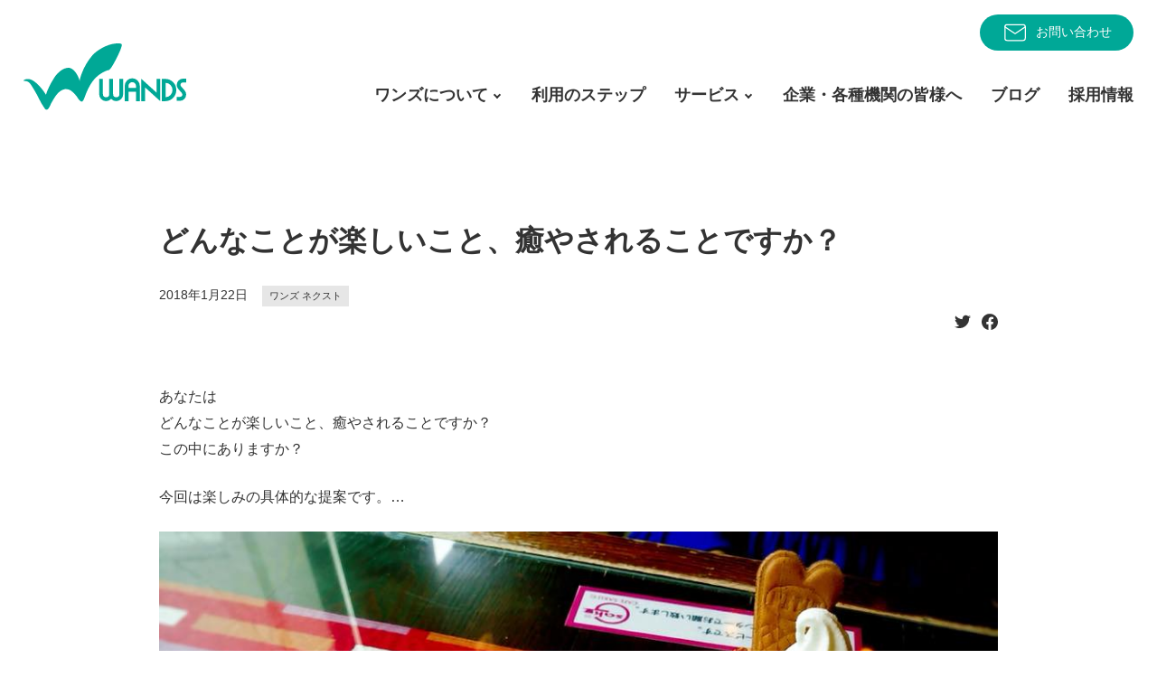

--- FILE ---
content_type: text/css
request_url: https://wands-co.jp/wp/wp-content/themes/wpWands2021/css/drawer.css
body_size: 2238
content:
/*!
 * jquery-drawer v3.2.2
 * Flexible drawer menu using jQuery, iScroll and CSS.
 * http://git.blivesta.com/drawer
 * License : MIT
 * Author : blivesta <design@blivesta.com> (http://blivesta.com/)
 */

/*!------------------------------------*\   Base\*!------------------------------------*/
.drawer-open { overflow: hidden !important; }
.drawer-nav { position: fixed; z-index: 103; top: 0; overflow: hidden; width: 100%; height: 100%; background: #fff; }
.drawer-menu { margin: 0; padding: 0; list-style: none; }
.drawer-menu-item { font-size: 1rem; display: block; padding: .75rem; text-decoration: none; }
.drawer-menu-item:hover { text-decoration: underline; color: #555; background-color: transparent; }

/*! overlay */
.drawer-overlay { position: fixed; z-index: 100; top: 0; left: 0; display: none; width: 100%; height: 100%; /*background-color: rgba(0, 0, 0, .2);*/ }
.drawer-open .drawer-overlay { display: block; }

/*!------------------------------------*\   Top\*!------------------------------------*/
.drawer--top .drawer-nav { top: -100%; left: 0; width: 100%; height: auto; max-height: 100%; -webkit-transition: top .6s cubic-bezier(0.190, 1.000, 0.220, 1.000); transition: top .6s cubic-bezier(0.190, 1.000, 0.220, 1.000); }
.drawer--top.drawer-open .drawer-nav { top: 0; left: 0; right: 0; bottom: 0; overflow: auto; -webkit-overflow-scrolling: touch;  }
.drawer--top .drawer-hamburger,
.drawer--top.drawer-open .drawer-hamburger { right: 0; }

/*!------------------------------------*\   Left\*!------------------------------------*/
.drawer--left .drawer-nav { left: -100%; -webkit-transition: left .6s cubic-bezier(0.190, 1.000, 0.220, 1.000); transition: left .6s cubic-bezier(0.190, 1.000, 0.220, 1.000); }
.drawer--left.drawer-open .drawer-nav,
.drawer--left .drawer-hamburger,
.drawer--left.drawer-open .drawer-navbar .drawer-hamburger { left: 0; overflow: auto; -webkit-overflow-scrolling: touch; }
.drawer--left.drawer-open .drawer-hamburger { left: 100%; }

/*!------------------------------------*\   Right\*!------------------------------------*/
.drawer--right .drawer-nav { right: -100%; -webkit-transition: right .6s cubic-bezier(0.190, 1.000, 0.220, 1.000); transition: right .6s cubic-bezier(0.190, 1.000, 0.220, 1.000); }
.drawer--right.drawer-open .drawer-nav,
.drawer--right .drawer-hamburger,
.drawer--right.drawer-open .drawer-navbar .drawer-hamburger { right: 0; overflow: auto; -webkit-overflow-scrolling: touch; }
.drawer--right.drawer-open .drawer-hamburger { right: 100%; }

/*!------------------------------------*\   Hamburger\*!------------------------------------*/
.drawer-hamburger { /*position: fixed;*/ z-index: 105; top: 0; right: 0; display: block; box-sizing: content-box; width: 2rem; padding: 0; padding-top: 18px; padding-right: .75rem; padding-bottom: 30px; padding-left: .75rem; -webkit-transition: all .6s cubic-bezier(0.190, 1.000, 0.220, 1.000); transition: all .6s cubic-bezier(0.190, 1.000, 0.220, 1.000); -webkit-transform: translate3d(0, 0, 0); transform: translate3d(0, 0, 0); border: 0; outline: 0; background-color: transparent /*rgba(11,15,17,.7)*/; }
.drawer-hamburger:hover { cursor: pointer; background-color: transparent; }
.drawer-hamburger-icon { position: relative; display: block; margin-top: 10px; }
.drawer-hamburger-icon,
.drawer-hamburger-icon:before,
.drawer-hamburger-icon:after { width: 100%; height: 2px; -webkit-transition: all .6s cubic-bezier(0.190, 1.000, 0.220, 1.000); transition: all .6s cubic-bezier(0.190, 1.000, 0.220, 1.000); background-color: #000; }
.drawer-hamburger-icon:before,
.drawer-hamburger-icon:after { position: absolute; top: -10px; left: 0; content: ' '; }
.drawer-hamburger-icon:after { top: 10px; }
.drawer-open .drawer-hamburger-icon { background-color: transparent; }
.drawer-open .drawer-hamburger-icon:before,
.drawer-open .drawer-hamburger-icon:after { top: 0; }
.drawer-open .drawer-hamburger-icon:before { -webkit-transform: rotate(45deg); transform: rotate(45deg); }
.drawer-open .drawer-hamburger-icon:after { -webkit-transform: rotate(-45deg); transform: rotate(-45deg); }


/*!------------------------------------*\   accessibility\*!------------------------------------*/
/*!
 * Only display content to screen readers
 * See: http://a11yproject.com/posts/how-to-hide-content
 */
.sr-only { position: absolute; overflow: hidden; clip: rect(0, 0, 0, 0); width: 1px; height: 1px; margin: -1px; padding: 0; border: 0; }
/*!
 * Use in conjunction with .sr-only to only display content when it's focused.
 * Useful for "Skip to main content" links; see http://www.w3.org/TR/2013/NOTE-WCAG20-TECHS-20130905/G1
 * Credit: HTML5 Boilerplate
 */
.sr-only-focusable:active,
.sr-only-focusable:focus { position: static; overflow: visible; clip: auto; width: auto; height: auto; margin: 0; }

/*!------------------------------------*\Sidebar\*!------------------------------------*/
.drawer--sidebar { background-color: #fff; }
.drawer--sidebar .drawer-contents { background-color: #fff; }

/*!------------------------------------*\Navbar\*!------------------------------------*/
/*.drawer-navbar .drawer-navbar-header { background-color: transparent; }*/
.drawer-navbar { z-index: 102; top: 0; width: 100%; }
/*! .drawer-navbar modifier */
.drawer-navbar--fixed { position: fixed; }
.drawer-navbar-header { position: relative; z-index: 104; box-sizing: border-box; /*width: 100%;*/ }
.drawer-navbar .drawer-brand { display: inline-block; padding-top: 0; padding-bottom: 0; text-decoration: none; }
.drawer-navbar .drawer-brand:hover { background-color: transparent; }
.drawer-navbar .drawer-nav {  }
.drawer-navbar .drawer-menu { padding-bottom: 3.75rem; }
@media screen and (min-width: 1130px){
	/*.drawer-navbar .drawer-navbar-header { position: relative; display: block; float: left; width: auto; padding: 0; border: 0; }*/
	.drawer-navbar .drawer-menu--right { float: right; }
	.drawer-navbar .drawer-menu li { float: left; }
	.drawer-navbar .drawer-menu-item { line-height: 3.75rem; padding-top: 0; padding-bottom: 0; }
	.drawer-navbar .drawer-hamburger { display: none; }
	.drawer-navbar .drawer-nav { position: relative; left: 0; overflow: visible; width: auto; /*height: 3.75rem;*/ padding-top: 0; -webkit-transform: translate3d(0, 0, 0);  transform: translate3d(0, 0, 0); }
	.drawer-navbar .drawer-menu { padding: 0; }
	/*! dropdown */
	.drawer-navbar .drawer-dropdown-menu { position: absolute; width: 16.25rem; border: 1px solid #ddd; }
	.drawer-navbar .drawer-dropdown-menu-item { padding-left: .75rem; }
}


/*!------------------------------------*\ Dropdown
\*!------------------------------------*/
.drawer-dropdown-menu { /*display: none;*/ box-sizing: border-box; width: 100%; margin: 0; padding: 0; background-color: #fff; }
.drawer-dropdown-menu > li { width: 100%; list-style: none; }
.drawer-dropdown-menu-item { line-height: 3.75rem; display: block; padding: 0; padding-right: .75rem; padding-left: 1.5rem; text-decoration: none; color: #222; }
.drawer-dropdown-menu-item:hover { text-decoration: underline; color: #555; background-color: transparent; }
/*! open */
.drawer-dropdown.open > .drawer-dropdown-menu { /*display: block;*/ }
/*! drawer-caret */
.drawer-dropdown .drawer-caret { display: inline-block; width: 0; height: 0; margin-left: 4px; -webkit-transition: opacity .2s ease, -webkit-transform .2s ease; transition: opacity .2s ease, -webkit-transform .2s ease; transition: transform .2s ease, opacity .2s ease; transition: transform .2s ease, opacity .2s ease, -webkit-transform .2s ease; -webkit-transform: rotate(0deg);   transform: rotate(0deg); vertical-align: middle; border-top: 4px solid; border-right: 4px solid transparent; border-left: 4px solid transparent; }
/*! open */
.drawer-dropdown.open .drawer-caret { -webkit-transform: rotate(180deg);   transform: rotate(180deg); }



/*!------------------------------------*\Dropdown\*!------------------------------------*/
.drawer-dropdown-menu { box-sizing: border-box; width: 100%; margin: 0; padding: 0; background-color: transparent; }
.drawer-dropdown-menu > li { width: 100%; }
.drawer-dropdown-menu > li { padding: 0; text-decoration: none; }
.drawer-dropdown-menu > li:hover {  }

/* SP表示時の子メニューカスタマイズ 20220429 */
@media screen and (max-width: 1129px) {
  .drawer-dropdown-menu {
    margin: 0 !important;
    margin-left: 2rem !important;
  }
  .drawer-dropdown-menu * {
    -moz-user-select: none;
    -webkit-user-select: none;
    -ms-user-select: none;
    user-select: none;
  }
  .drawer-dropdown-menu > li, .nav-submenu > li {
    position: relative;
    padding-left: 1rem;
  }
  .drawer-dropdown-menu > li::before, .nav-submenu > li::before {
    content: "";
    position: absolute;
    top: 50%;
    left: 0;
    width: 0.75rem;
    height: 1px;
    background-color: dimgray;
  }
  .drawer-dropdown-menu > li::after, .nav-submenu > li::after {
    content: "";
    position: absolute;
    top: 0;
    left: 0;
    height: 100%;
    width: 1px;
    background-color: dimgray;
  }
  .drawer-dropdown-menu > li:last-child::after, .nav-submenu > li:last-child::after {
    height: 50%;
  }
  .drawer-dropdown-menu > .nav-item-has-submenu:hover::before {
    height: 0;
  }  
}

/*! open */
.open > .drawer-dropdown-menu { display: block; }

/*! drawer-caret */
.drawer-dropdown .drawer-caret { display: inline-block; width: 0; height: 0; margin-left: 4px; -webkit-transition: opacity .2s ease, -webkit-transform .2s ease; transition: opacity .2s ease, -webkit-transform .2s ease; transition: transform .2s ease, opacity .2s ease; transition: transform .2s ease, opacity .2s ease, -webkit-transform .2s ease; -webkit-transform: rotate(0deg);         transform: rotate(0deg); vertical-align: middle; border-top: 4px solid; border-right: 4px solid transparent; border-left: 4px solid transparent; }

/*! open */
.drawer-dropdown.open .drawer-caret { -webkit-transform: rotate(180deg); transform: rotate(180deg); }

/*!------------------------------------*\Container\*!------------------------------------*/
.drawer-container { margin: 0 auto; }

